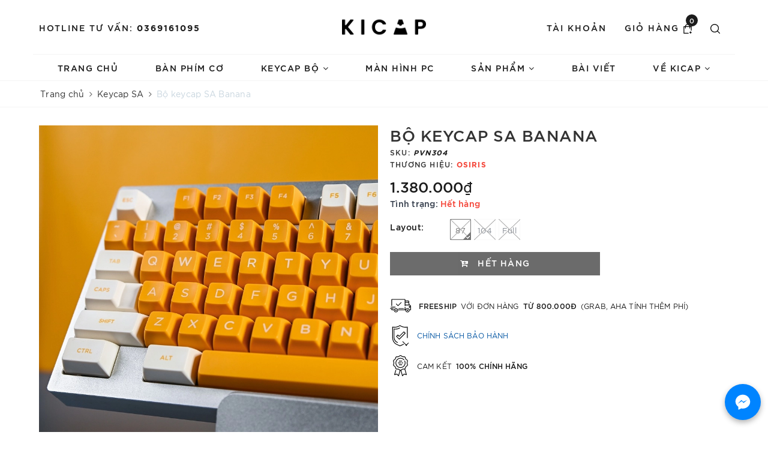

--- FILE ---
content_type: text/css;charset=utf-8
request_url: https://bizweb.dktcdn.net/100/436/596/themes/980306/assets/evo-products.scss.css?1768640162382
body_size: 3642
content:
@keyframes placeHolderShimmer{0%{background-position:-468px 0}100%{background-position:468px 0}}.animated-background,.details-product .product-image-block .slider-has-video .slider-nav .slick-slide.lazyload{animation-duration:1.25s;animation-fill-mode:forwards;animation-iteration-count:infinite;animation-name:placeHolderShimmer;animation-timing-function:linear;background:#F6F6F6;background:linear-gradient(to right, #F6F6F6 8%, #F0F0F0 18%, #F6F6F6 33%);background-size:700px 104px;position:relative}.zoomLens{border:none !important}#btnnewreview{background:#c9d6df !important}.bizweb-product-reviews-form input,.bizweb-product-reviews-form input[type="text"],.bizweb-product-reviews-form input[type="email"],.bizweb-product-reviews-form textarea{border-radius:3px !important;outline:none !important;box-shadow:none !important;-webkit-appearance:none !important;-moz-appearance:none !important;border:1px solid #ebebeb !important}.bizweb-product-reviews-form input:focus,.bizweb-product-reviews-form input[type="text"]:focus,.bizweb-product-reviews-form input[type="email"]:focus,.bizweb-product-reviews-form textarea:focus{outline:none !important;box-shadow:none !important}.bizweb-product-reviews-form .bpr-button-submit{background:#c9d6df !important;border-color:#c9d6df !important;min-width:100px;text-transform:uppercase}.coupon_item.lite .coupon_content:before,.coupon_item.lite .coupon_content:after{content:'';position:absolute;border-radius:999px;width:10px;height:10px;background:#fff;border:1px solid #e30613;top:50%;transform:translateY(-50%)}.coupon_item.lite .coupon_content:before{left:-5px}.coupon_item.lite .coupon_content:after{right:-5px}.product-coupons svg{width:12px;height:18px;color:#e30613}.motangan{margin-bottom:10px;border:2px dashed #f44336;position:relative}.product-heading__heading{margin-bottom:8px;font-size:14px;font-weight:700;padding:5px 10px;color:#f44336;background:#fff;position:absolute;top:-38px;left:5px}.motangan>ul,.motangan>div{margin-bottom:0;border-radius:4px;padding:8px 8px 8px 15px;list-style-position:inside;background:#fff;font-size:14px}.motangan ul li,.motangan>div>*{padding:3px 0;margin:0}@media (max-width: 767px){.details-product .product-image-block{margin-bottom:10px}}.details-product .product-image-block .slider-has-video .slider-nav .slick-arrow{font-size:0;line-height:0;position:absolute;top:50%;display:block;width:30px;height:30px;padding:0;-webkit-transform:translate(0, -50%);-ms-transform:translate(0, -50%);transform:translate(0, -50%);cursor:pointer;color:transparent;border:none;outline:none;background:transparent;line-height:30px;text-align:center}@media (max-width: 767px){.details-product .product-image-block .slider-has-video .slider-nav .slick-arrow{display:none !important}}.details-product .product-image-block .slider-has-video .slider-nav .slick-arrow.slick-prev{left:-25px}@media (max-width: 991px){.details-product .product-image-block .slider-has-video .slider-nav .slick-arrow.slick-prev{left:-10px}}.details-product .product-image-block .slider-has-video .slider-nav .slick-arrow.slick-prev:before{content:"";background-image:url(//bizweb.dktcdn.net/100/436/596/themes/980306/assets/back.svg?1768639747447);height:30px;width:30px;display:block}.details-product .product-image-block .slider-has-video .slider-nav .slick-arrow.slick-next{right:-25px}@media (max-width: 991px){.details-product .product-image-block .slider-has-video .slider-nav .slick-arrow.slick-next{right:-10px}}.details-product .product-image-block .slider-has-video .slider-nav .slick-arrow.slick-next:before{content:"";background-image:url(//bizweb.dktcdn.net/100/436/596/themes/980306/assets/right-arrow.svg?1768639747447);height:30px;width:30px;display:block}.details-product .product-image-block .slider-has-video .slider-nav .slick-slide{height:103px;position:relative}@media (max-width: 1024px){.details-product .product-image-block .slider-has-video .slider-nav .slick-slide{height:107px}}@media (max-width: 991px){.details-product .product-image-block .slider-has-video .slider-nav .slick-slide{height:72px}}@media (max-width: 480px){.details-product .product-image-block .slider-has-video .slider-nav .slick-slide{height:90px}}@media (max-width: 376px){.details-product .product-image-block .slider-has-video .slider-nav .slick-slide{height:81px}}@media (max-width: 321px){.details-product .product-image-block .slider-has-video .slider-nav .slick-slide{height:67px}}.details-product .product-image-block .slider-has-video .slider-nav .slick-slide img{width:auto;max-height:90px;position:absolute;top:0;bottom:0;left:0;right:0;margin:auto}@media (max-width: 991px){.details-product .product-image-block .slider-has-video .slider-nav .slick-slide img{max-height:65px}}@media (max-width: 480px){.details-product .product-image-block .slider-has-video .slider-nav .slick-slide img{max-height:80px}}@media (max-width: 376px){.details-product .product-image-block .slider-has-video .slider-nav .slick-slide img{max-height:71px}}@media (max-width: 321px){.details-product .product-image-block .slider-has-video .slider-nav .slick-slide img{max-height:57px}}.details-product .product-image-block .slider-nav{min-height:70px}@media (max-width: 1024px){.details-product .product-image-block .slider-nav{min-height:82px}}@media (max-width: 991px){.details-product .product-image-block .slider-nav{min-height:72px}}.details-product .product-image-block .slider-nav .slick-slide{border:1px solid #e6e6e6;padding:5px;margin:5px;border-radius:3px}.details-product .product-image-block .slider-nav .slick-slide.slick-current{border-color:#1c1c1c}@media (min-width: 1025px){.details-product .product-image-block .slider-nav .slick-slide:hover,.details-product .product-image-block .slider-nav .slick-slide:focus{border-color:#c9d6df;outline:none;box-shadow:none}}@media (min-width: 768px) and (max-width: 991px){.details-product .product-image-block .slider-nav{margin-bottom:10px;padding:0 14px}}.details-product .details-pro .product-top{margin-bottom:15px}@media (max-width: 767px){.details-product .details-pro .product-top{text-align:center}}.details-product .details-pro .product-top .title-head{margin-top:0;font-size:26px;line-height:29px;font-weight:500;text-transform:uppercase;margin-bottom:5px;letter-spacing:0.5px}.details-product .details-pro .product-top .sku-product{color:#333;font-size:12px;text-transform:uppercase;letter-spacing:1.2px;font-weight:500}.details-product .details-pro .product-top .sku-product .variant-sku{color:#1c1c1c;font-weight:700;font-style:italic}.details-product .details-pro .product-top .vendor-product{color:#333;font-size:12px;text-transform:uppercase;letter-spacing:1.2px;font-weight:500}.details-product .details-pro .product-top .vendor-product .vendor{color:#F44336;font-weight:700}@media (max-width: 767px){.details-product .details-pro .product-top .panel-product-rating{line-height:1.1;margin-top:10px}}.details-product .details-pro .product-top .panel-product-rating .bizweb-product-reviews-badge{display:inline-block;float:left;margin-right:10px}@media (max-width: 767px){.details-product .details-pro .product-top .panel-product-rating .bizweb-product-reviews-badge{float:none}}.details-product .details-pro .product-top .panel-product-rating .bizweb-product-reviews-badge .bizweb-product-reviews-star{padding:0}.details-product .details-pro .product-top .panel-product-rating .bizweb-product-reviews-badge .bizweb-product-reviews-star i{font-size:14px;color:#edc419 !important}.details-product .details-pro .product-top .panel-product-rating .bizweb-product-reviews-badge div:nth-child(2),.details-product .details-pro .product-top .panel-product-rating .bizweb-product-reviews-badge div:nth-child(3){display:none}.details-product .details-pro .product-top .panel-product-rating .iddanhgia{float:left;color:#bfbfbf}@media (max-width: 767px){.details-product .details-pro .product-top .panel-product-rating .iddanhgia{float:none;display:inline-block}}.details-product .details-pro .product-top .panel-product-rating .iddanhgia:hover{cursor:pointer;color:#c9d6df}@media (max-width: 767px){.details-product .details-pro .price-box{text-align:center}}.details-product .details-pro .price-box .special-price .product-price{font-size:24px;font-weight:500;color:#1c1c1c;display:inline-block}.details-product .details-pro .price-box .old-price{margin-left:10px}.details-product .details-pro .price-box .old-price .product-price-old{font-size:19px}.details-product .details-pro .price-box .save-price{display:block;font-weight:500}@media (max-width: 767px){.details-product .details-pro .price-box .save-price{text-align:left;margin-top:10px}}.details-product .details-pro .price-box .save-price .product-price-save{color:#c9d6df}.details-product .details-pro .inventory_quantity{display:block;font-weight:500;margin-bottom:15px}.details-product .details-pro .inventory_quantity .a-stock{color:#F44336}.details-product .details-pro .form-product form{margin-bottom:0}.details-product .details-pro .form-product form .select-swatch{margin-bottom:15px}.details-product .details-pro .form-product form .select-swatch .swatch{margin:0}.details-product .details-pro .form-product form .select-swatch .swatch+.swatch{margin-top:15px}.details-product .details-pro .form-product form .select-swatch .swatch .header{font-weight:500;color:#1c1c1c;letter-spacing:0.5px}.details-product .details-pro .form-product form .form-group{width:100%;padding-bottom:0;margin-bottom:15px}.details-product .details-pro .form-product form .form-group .qty-ant{display:flex;align-items:center;height:40px;margin-bottom:15px}.details-product .details-pro .form-product form .form-group .qty-ant label{font-weight:500;color:#1c1c1c;min-width:100px;float:left;letter-spacing:0.5px}.details-product .details-pro .form-product form .form-group .qty-ant .custom-btn-numbers{float:left;box-shadow:none;padding:0;border-radius:0;border:1px solid #ebebeb;min-height:unset;width:auto;background-color:transparent;height:auto}.details-product .details-pro .form-product form .form-group .qty-ant .custom-btn-numbers .btn-cts{font-size:20px;line-height:0px;border:none;display:inline-block;width:35px;height:35px;background:#fff;float:left;color:#333;text-align:center;padding:0px;border-radius:0}.details-product .details-pro .form-product form .form-group .qty-ant .custom-btn-numbers #qty{height:35px;font-size:1em;margin:0;width:35px;padding:0 2px;text-align:center;background:#fff;min-height:unset;display:block;float:left;box-shadow:none;border-radius:0px;border:none}.details-product .details-pro .form-product form .form-group .btn-mua{width:100%}.details-product .details-pro .form-product form .form-group .btn-mua button{color:#fff;background-color:#1c1c1c;font-size:12px;text-transform:uppercase;font-weight:500;letter-spacing:1.2px;height:auto;line-height:inherit;box-shadow:none;padding:10px 30px;min-width:350px}@media (max-width: 991px){.details-product .details-pro .form-product form .form-group .btn-mua button{width:100%;min-width:unset}}.details-product .details-pro .form-product form .form-group .btn-mua button span{display:block;width:100%;text-align:center}.details-product .details-pro .form-product form .form-group .btn-mua button span.txt-main{font-size:14px;line-height:1.1;text-transform:uppercase;margin-bottom:3px;font-weight:500}.details-product .details-pro .form-product form .form-group .btn-mua button span.txt-main .product-price{font-size:14px;line-height:1.1;text-transform:uppercase;color:#fff;display:inline-block;font-weight:500}.details-product .details-pro .form-product form .form-group .btn-mua button span.text-add{font-size:12px;text-transform:none;font-weight:400}.details-product .details-pro .form-product form .form-group .btn-mua button:hover,.details-product .details-pro .form-product form .form-group .btn-mua button:focus{color:#fff;background-color:#c9d6df}.details-product .details-pro .hotline_product{color:#333;font-size:13px;font-weight:500}@media (max-width: 767px){.details-product .details-pro .hotline_product{text-align:center}}@media (max-width: 480px){.details-product .details-pro .hotline_product span{display:block}}.details-product .details-pro .hotline_product a{color:#00b0f0}.details-product .details-pro .hotline_product a:hover,.details-product .details-pro .hotline_product a:focus{color:#c9d6df}.details-product .details-pro .module_service_details{margin-top:15px}.details-product .details-pro .module_service_details .item_service{position:relative;display:flex;align-items:center;height:40px;font-size:12px;letter-spacing:1px;text-transform:uppercase;font-weight:400;padding:10px 0 10px 45px;text-align:left}.details-product .details-pro .module_service_details .item_service h4{font-size:12px;line-height:22px;text-transform:uppercase;font-weight:400;color:#1c1c1c}.details-product .details-pro .module_service_details .item_service h4 strong{font-weight:500;margin:0 3px}.details-product .details-pro .module_service_details .item_service img{height:35px;position:absolute;left:0}.details-product .details-pro .module_service_details .item_service+.item_service{margin-top:10px}.details-product .product-tab .tabs-title{display:flex;border-bottom:1px solid #e5e5e5;margin:0 0 25px}.details-product .product-tab .tabs-title li{margin-right:0;font-size:14px;font-weight:500;text-transform:uppercase;color:#c9d6df;display:block;padding:15px 0;position:relative;letter-spacing:1.5px}.details-product .product-tab .tabs-title li+li{margin-left:40px}.details-product .product-tab .tabs-title li:hover,.details-product .product-tab .tabs-title li.current{color:#1c1c1c}.details-product .product-tab .tabs-title li:hover:after,.details-product .product-tab .tabs-title li.current:after{content:'';display:block;position:absolute;bottom:-1px;height:2px;background:#1c1c1c;width:100%;left:0}.details-product .product-tab .tab-content .rte iframe{max-width:100% !important}.related-product .home-title{margin-bottom:30px}.related-product .home-title h2{font-size:26px;line-height:28px;margin:0;font-weight:400;text-transform:uppercase;letter-spacing:2.4px}@media (max-width: 767px){.related-product .home-title h2{font-size:22px;letter-spacing:2px}}.related-product .home-title h2 a{color:#1c1c1c}.related-product .home-title h2 a strong{font-weight:500}.related-product .home-title h2 a:hover,.related-product .home-title h2 a:Focus{color:#c9d6df}.related-product .evo-owl-product.owl-carousel .owl-nav .owl-prev,.related-product .evo-owl-product.owl-carousel .owl-nav .owl-next{border:none;border-radius:50%;background:#fff;color:#5c5c5c;cursor:pointer;text-align:center;z-index:1;-webkit-box-shadow:0 2px 10px rgba(54,54,54,0.15);box-shadow:0 2px 10px rgba(54,54,54,0.15);vertical-align:middle;line-height:0;-webkit-transform:scale(1.001);transform:scale(1.001);-webkit-transition:background 0.15s ease-in-out, opacity 0.15s ease-in-out, color 0.2s ease-in-out, -webkit-transform 0.2s ease-in-out;transition:background 0.15s ease-in-out, opacity 0.15s ease-in-out, color 0.2s ease-in-out, -webkit-transform 0.2s ease-in-out;transition:background 0.15s ease-in-out, opacity 0.15s ease-in-out, transform 0.2s ease-in-out, color 0.2s ease-in-out;transition:background 0.15s ease-in-out, opacity 0.15s ease-in-out, transform 0.2s ease-in-out, color 0.2s ease-in-out, -webkit-transform 0.2s ease-in-out;overflow:hidden;height:45px;width:45px;stroke-width:1px;position:absolute;line-height:40px;font-size:25px}.related-product .evo-owl-product.owl-carousel .owl-nav .owl-next{right:-50px}.related-product .evo-owl-product.owl-carousel .owl-nav .owl-next.disabled{opacity:0.2 !important}@media (max-width: 1024px){.related-product .evo-owl-product.owl-carousel .owl-nav .owl-next{right:-20px}}@media (max-width: 991px){.related-product .evo-owl-product.owl-carousel .owl-nav .owl-next{right:0}}.related-product .evo-owl-product.owl-carousel .owl-nav .owl-prev{left:-50px}.related-product .evo-owl-product.owl-carousel .owl-nav .owl-prev.disabled{opacity:0.2 !important}@media (max-width: 1024px){.related-product .evo-owl-product.owl-carousel .owl-nav .owl-prev{right:-20px}}@media (max-width: 991px){.related-product .evo-owl-product.owl-carousel .owl-nav .owl-prev{left:0}}.related-product .evo-owl-product.owl-carousel .owl-nav .owl-prev:hover,.related-product .evo-owl-product.owl-carousel .owl-nav .owl-next:hover{-webkit-transform:scale(1.1);transform:scale(1.1)}.related-product .evo-owl-product.owl-carousel .owl-dots{display:none !important}@media (max-width: 767px){.related-product .evo-owl-product.owl-carousel{display:block;margin-right:-10px;margin-left:-10px;width:auto}.related-product .evo-owl-product.owl-carousel .product-card{width:50%;float:left;padding-left:10px;padding-right:10px}.related-product .evo-owl-product.owl-carousel .product-card:nth-child(2n+1){clear:left}}@media (max-width: 767px) and (max-width: 480px){.related-product .evo-owl-product.owl-carousel{margin-right:-7px;margin-left:-7px}.related-product .evo-owl-product.owl-carousel .product-card{padding-left:7px;padding-right:7px}}.related-product .evo-owl-product.owl-carousel .product-card .product-card__inner .product-card__image{position:relative;height:300px}@media (max-width: 1024px){.related-product .evo-owl-product.owl-carousel .product-card .product-card__inner .product-card__image{height:250px}}@media (max-width: 991px){.related-product .evo-owl-product.owl-carousel .product-card .product-card__inner .product-card__image{height:257px}}@media (max-width: 480px){.related-product .evo-owl-product.owl-carousel .product-card .product-card__inner .product-card__image{height:213px}}@media (max-width: 376px){.related-product .evo-owl-product.owl-carousel .product-card .product-card__inner .product-card__image{height:194px}}@media (max-width: 321px){.related-product .evo-owl-product.owl-carousel .product-card .product-card__inner .product-card__image{height:166px}}.related-product .evo-owl-product.owl-carousel .product-card .product-card__inner .product-card__image img{width:auto;max-height:100%;position:absolute;top:0;bottom:0;left:0;right:0;margin:auto}@media (max-width: 767px){#pbZoomBtn{display:none}.evo-tab-product-mobile .tab-content{opacity:1;visibility:visible;height:auto;overflow:hidden}.evo-tab-product-mobile .tab-content .evo-product-tabs-header{font-size:12px;font-weight:500;text-transform:uppercase;color:#1c1c1c;padding:10px 0;position:relative;letter-spacing:1px;border-bottom:1px solid #ebebeb;display:flex;justify-content:space-between;align-items:center;padding-right:10px}.evo-tab-product-mobile .tab-content .evo-product-tabs-header svg{transition:.2s all}.evo-tab-product-mobile .tab-content .rte{padding-top:10px;display:none}.evo-tab-product-mobile .tab-content.active .rte{display:block}.evo-tab-product-mobile .tab-content.active .evo-product-tabs-header{color:#c9d6df}.evo-tab-product-mobile .tab-content.active .evo-product-tabs-header svg{transform:rotate(90deg)}.evo-tab-product-mobile .tab-content.active .evo-product-tabs-header svg path{stroke:#c9d6df}}@media (max-width: 480px){.bizweb-product-reviews-form{min-width:230px !important}#pbZoomBtn{display:none !important}}
